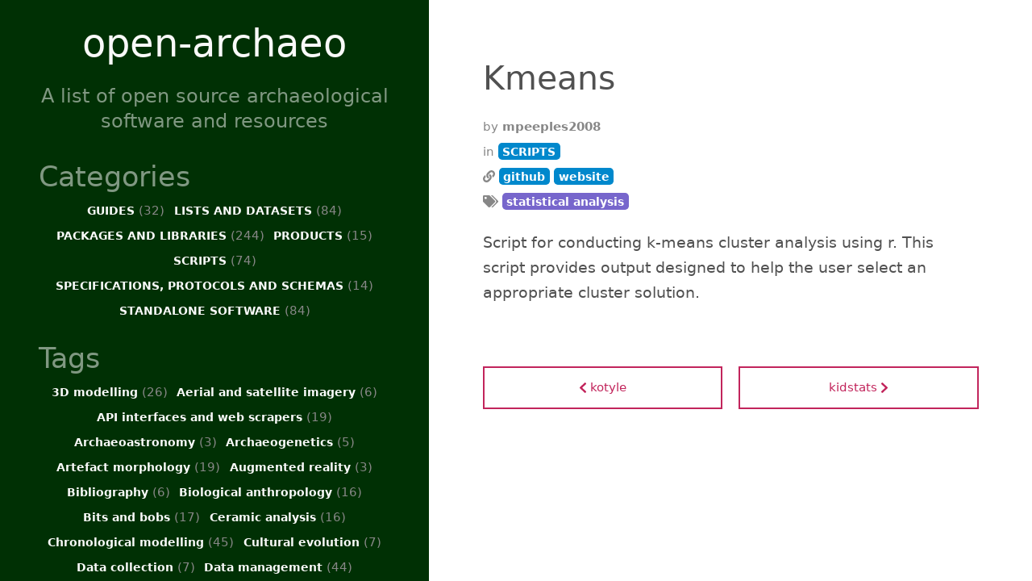

--- FILE ---
content_type: text/html; charset=utf-8
request_url: https://open-archaeo.info/post/kmeans/
body_size: 3453
content:
<!doctype html><html lang=en><head><link href=https://gmpg.org/xfn/11 rel=profile><meta charset=utf-8><meta http-equiv=X-UA-Compatible content="IE=edge"><meta name=viewport content="width=device-width,initial-scale=1,maximum-scale=1"><meta name=generator content="Hugo 0.121.0"><title>Kmeans • open-archaeo</title>
<meta name=twitter:card content="summary"><meta name=twitter:title content="Kmeans"><meta name=twitter:description content="Script for conducting k-means cluster analysis using r. This script provides output designed to help the user select an appropriate cluster solution."><meta property="og:title" content="Kmeans"><meta property="og:description" content="Script for conducting k-means cluster analysis using r. This script provides output designed to help the user select an appropriate cluster solution."><meta property="og:type" content="article"><meta property="og:url" content="https://open-archaeo.info/post/kmeans/"><meta property="article:section" content="post"><meta property="og:site_name" content="Title"><link rel=stylesheet href=https://cdnjs.cloudflare.com/ajax/libs/highlight.js/9.12.0/styles/github.min.css><link rel=stylesheet href=/scss/hyde-hyde.0e8a8b00b5b21fefbbf03e7c07ce206d91ea5b85fc542939c12b078f2f4e92de.css integrity="sha256-DoqLALWyH++78D58B84gbZHqW4X8VCk5wSsHjy9Okt4="><link rel=stylesheet href=/scss/print.2744dcbf8a0b2e74f8a50e4b34e5f441be7cf93cc7de27029121c6a09f9e77bc.css integrity="sha256-J0Tcv4oLLnT4pQ5LNOX0Qb58+TzH3icCkSHGoJ+ed7w=" media=print><link rel=stylesheet href=https://cdn.jsdelivr.net/gh/jpswalsh/academicons@1/css/academicons.min.css><link rel=stylesheet href=/css/custom.d18e24ca79a5ed85071e0272c25ad303c6f7cbe96e1d47f95f1e1332e87bf7ed.css integrity="sha256-0Y4kynml7YUHHgJywlrTA8b3y+luHUf5Xx4TMuh79+0="><!--[if lt IE 9]><script src=https://oss.maxcdn.com/html5shiv/3.7.3/html5shiv.min.js></script><script src=https://oss.maxcdn.com/respond/1.4.2/respond.min.js></script><![endif]--><link rel=apple-touch-icon-precomposed sizes=144x144 href=/apple-touch-icon-144-precomposed.png><link rel="shortcut icon" href=/favicon.png></head><body><div class=sidebar><div class=container><div class=sidebar-about><span class=site__title><a href=https://open-archaeo.info/>open-archaeo</a></span><p class=site__description>A list of open source archaeological software and resources</p></div><div class=collapsible-menu><input type=checkbox id=menuToggle>
<label for=menuToggle>open-archaeo</label><div class=menu-content><section class=sidebar-mainnav><ul class=sidebar-nav></ul></section><div class=sidebar-taxonomy><h2>Categories</h2><ul class=sidebar-nav><li><a href=https://open-archaeo.info/categories/guides/ title="Entries in category 'Guides'" class=badge>GUIDES&nbsp;<span class="taxonomy-count post__meta">(32)</span></a></li><li><a href=https://open-archaeo.info/categories/lists-and-datasets/ title="Entries in category 'Lists and datasets'" class=badge>LISTS AND DATASETS&nbsp;<span class="taxonomy-count post__meta">(84)</span></a></li><li><a href=https://open-archaeo.info/categories/packages-and-libraries/ title="Entries in category 'Packages and libraries'" class=badge>PACKAGES AND LIBRARIES&nbsp;<span class="taxonomy-count post__meta">(244)</span></a></li><li><a href=https://open-archaeo.info/categories/products/ title="Entries in category 'Products'" class=badge>PRODUCTS&nbsp;<span class="taxonomy-count post__meta">(15)</span></a></li><li><a href=https://open-archaeo.info/categories/scripts/ title="Entries in category 'Scripts'" class=badge>SCRIPTS&nbsp;<span class="taxonomy-count post__meta">(74)</span></a></li><li><a href=https://open-archaeo.info/categories/specifications-protocols-and-schemas/ title="Entries in category 'Specifications, protocols and schemas'" class=badge>SPECIFICATIONS, PROTOCOLS AND SCHEMAS&nbsp;<span class="taxonomy-count post__meta">(14)</span></a></li><li><a href=https://open-archaeo.info/categories/standalone-software/ title="Entries in category 'Standalone software'" class=badge>STANDALONE SOFTWARE&nbsp;<span class="taxonomy-count post__meta">(84)</span></a></li></ul></div><div class=sidebar-taxonomy><h2>Tags</h2><ul class=sidebar-nav><li><a href=https://open-archaeo.info/tags/3d-modelling/ title="Entries tagged '3D modelling'" class=badge>3D modelling&nbsp;<span class="taxonomy-count post__meta">(26)</span></a></li><li><a href=https://open-archaeo.info/tags/aerial-and-satellite-imagery/ title="Entries tagged 'Aerial and satellite imagery'" class=badge>Aerial and satellite imagery&nbsp;<span class="taxonomy-count post__meta">(6)</span></a></li><li><a href=https://open-archaeo.info/tags/api-interfaces-and-web-scrapers/ title="Entries tagged 'API interfaces and web scrapers'" class=badge>API interfaces and web scrapers&nbsp;<span class="taxonomy-count post__meta">(19)</span></a></li><li><a href=https://open-archaeo.info/tags/archaeoastronomy/ title="Entries tagged 'Archaeoastronomy'" class=badge>Archaeoastronomy&nbsp;<span class="taxonomy-count post__meta">(3)</span></a></li><li><a href=https://open-archaeo.info/tags/archaeogenetics/ title="Entries tagged 'Archaeogenetics'" class=badge>Archaeogenetics&nbsp;<span class="taxonomy-count post__meta">(5)</span></a></li><li><a href=https://open-archaeo.info/tags/artefact-morphology/ title="Entries tagged 'Artefact morphology'" class=badge>Artefact morphology&nbsp;<span class="taxonomy-count post__meta">(19)</span></a></li><li><a href=https://open-archaeo.info/tags/augmented-reality/ title="Entries tagged 'Augmented reality'" class=badge>Augmented reality&nbsp;<span class="taxonomy-count post__meta">(3)</span></a></li><li><a href=https://open-archaeo.info/tags/bibliography/ title="Entries tagged 'Bibliography'" class=badge>Bibliography&nbsp;<span class="taxonomy-count post__meta">(6)</span></a></li><li><a href=https://open-archaeo.info/tags/biological-anthropology/ title="Entries tagged 'Biological anthropology'" class=badge>Biological anthropology&nbsp;<span class="taxonomy-count post__meta">(16)</span></a></li><li><a href=https://open-archaeo.info/tags/bits-and-bobs/ title="Entries tagged 'Bits and bobs'" class=badge>Bits and bobs&nbsp;<span class="taxonomy-count post__meta">(17)</span></a></li><li><a href=https://open-archaeo.info/tags/ceramic-analysis/ title="Entries tagged 'Ceramic analysis'" class=badge>Ceramic analysis&nbsp;<span class="taxonomy-count post__meta">(16)</span></a></li><li><a href=https://open-archaeo.info/tags/chronological-modelling/ title="Entries tagged 'Chronological modelling'" class=badge>Chronological modelling&nbsp;<span class="taxonomy-count post__meta">(45)</span></a></li><li><a href=https://open-archaeo.info/tags/cultural-evolution/ title="Entries tagged 'Cultural evolution'" class=badge>Cultural evolution&nbsp;<span class="taxonomy-count post__meta">(7)</span></a></li><li><a href=https://open-archaeo.info/tags/data-collection/ title="Entries tagged 'Data collection'" class=badge>Data collection&nbsp;<span class="taxonomy-count post__meta">(7)</span></a></li><li><a href=https://open-archaeo.info/tags/data-management/ title="Entries tagged 'Data management'" class=badge>Data management&nbsp;<span class="taxonomy-count post__meta">(44)</span></a></li><li><a href=https://open-archaeo.info/tags/datasets/ title="Entries tagged 'Datasets'" class=badge>Datasets&nbsp;<span class="taxonomy-count post__meta">(50)</span></a></li><li><a href=https://open-archaeo.info/tags/dendrochronology/ title="Entries tagged 'Dendrochronology'" class=badge>Dendrochronology&nbsp;<span class="taxonomy-count post__meta">(6)</span></a></li><li><a href=https://open-archaeo.info/tags/diagrams-and-visualizations/ title="Entries tagged 'Diagrams and visualizations'" class=badge>Diagrams and visualizations&nbsp;<span class="taxonomy-count post__meta">(19)</span></a></li><li><a href=https://open-archaeo.info/tags/drivers-and-io/ title="Entries tagged 'Drivers and IO'" class=badge>Drivers and IO&nbsp;<span class="taxonomy-count post__meta">(13)</span></a></li><li><a href=https://open-archaeo.info/tags/drones/ title="Entries tagged 'Drones'" class=badge>Drones&nbsp;<span class="taxonomy-count post__meta">(2)</span></a></li><li><a href=https://open-archaeo.info/tags/educational-resources-and-practical-guides/ title="Entries tagged 'Educational resources and practical guides'" class=badge>Educational resources and practical guides&nbsp;<span class="taxonomy-count post__meta">(45)</span></a></li><li><a href=https://open-archaeo.info/tags/ethics-and-professional-development/ title="Entries tagged 'Ethics and professional development'" class=badge>Ethics and professional development&nbsp;<span class="taxonomy-count post__meta">(4)</span></a></li><li><a href=https://open-archaeo.info/tags/games/ title="Entries tagged 'Games'" class=badge>Games&nbsp;<span class="taxonomy-count post__meta">(4)</span></a></li><li><a href=https://open-archaeo.info/tags/geoarchaeology/ title="Entries tagged 'Geoarchaeology'" class=badge>Geoarchaeology&nbsp;<span class="taxonomy-count post__meta">(4)</span></a></li><li><a href=https://open-archaeo.info/tags/geophysical-survey/ title="Entries tagged 'Geophysical survey'" class=badge>Geophysical survey&nbsp;<span class="taxonomy-count post__meta">(5)</span></a></li><li><a href=https://open-archaeo.info/tags/harris-matrix/ title="Entries tagged 'Harris matrix'" class=badge>Harris matrix&nbsp;<span class="taxonomy-count post__meta">(8)</span></a></li><li><a href=https://open-archaeo.info/tags/harrix-matrix/ title="Entries tagged 'Harrix matrix'" class=badge>Harrix matrix&nbsp;<span class="taxonomy-count post__meta">(2)</span></a></li><li><a href=https://open-archaeo.info/tags/iconography/ title="Entries tagged 'Iconography'" class=badge>Iconography&nbsp;<span class="taxonomy-count post__meta">(5)</span></a></li><li><a href=https://open-archaeo.info/tags/instrumental-neutron-activation-analysis/ title="Entries tagged 'Instrumental Neutron activation analysis'" class=badge>Instrumental Neutron activation analysis&nbsp;<span class="taxonomy-count post__meta">(3)</span></a></li><li><a href=https://open-archaeo.info/tags/lidar/ title="Entries tagged 'LiDAR'" class=badge>LiDAR&nbsp;<span class="taxonomy-count post__meta">(2)</span></a></li><li><a href=https://open-archaeo.info/tags/lists/ title="Entries tagged 'Lists'" class=badge>Lists&nbsp;<span class="taxonomy-count post__meta">(24)</span></a></li><li><a href=https://open-archaeo.info/tags/literary-analysis-and-epigraphy/ title="Entries tagged 'Literary analysis and epigraphy'" class=badge>Literary analysis and epigraphy&nbsp;<span class="taxonomy-count post__meta">(8)</span></a></li><li><a href=https://open-archaeo.info/tags/lithic-analysis/ title="Entries tagged 'Lithic analysis'" class=badge>Lithic analysis&nbsp;<span class="taxonomy-count post__meta">(1)</span></a></li><li><a href=https://open-archaeo.info/tags/luminescence-dating/ title="Entries tagged 'Luminescence dating'" class=badge>Luminescence dating&nbsp;<span class="taxonomy-count post__meta">(13)</span></a></li><li><a href=https://open-archaeo.info/tags/machine-learning/ title="Entries tagged 'Machine learning'" class=badge>Machine learning&nbsp;<span class="taxonomy-count post__meta">(10)</span></a></li><li><a href=https://open-archaeo.info/tags/museums/ title="Entries tagged 'Museums'" class=badge>Museums&nbsp;<span class="taxonomy-count post__meta">(2)</span></a></li><li><a href=https://open-archaeo.info/tags/network-analysis/ title="Entries tagged 'Network analysis'" class=badge>Network analysis&nbsp;<span class="taxonomy-count post__meta">(1)</span></a></li><li><a href=https://open-archaeo.info/tags/palaeobotany/ title="Entries tagged 'Palaeobotany'" class=badge>Palaeobotany&nbsp;<span class="taxonomy-count post__meta">(14)</span></a></li><li><a href=https://open-archaeo.info/tags/palaeoclimate-modelling/ title="Entries tagged 'Palaeoclimate modelling'" class=badge>Palaeoclimate modelling&nbsp;<span class="taxonomy-count post__meta">(5)</span></a></li><li><a href=https://open-archaeo.info/tags/photogrammetry/ title="Entries tagged 'Photogrammetry'" class=badge>Photogrammetry&nbsp;<span class="taxonomy-count post__meta">(5)</span></a></li><li><a href=https://open-archaeo.info/tags/photography/ title="Entries tagged 'Photography'" class=badge>Photography&nbsp;<span class="taxonomy-count post__meta">(3)</span></a></li><li><a href=https://open-archaeo.info/tags/platforms-and-publications/ title="Entries tagged 'Platforms and publications'" class=badge>Platforms and publications&nbsp;<span class="taxonomy-count post__meta">(9)</span></a></li><li><a href=https://open-archaeo.info/tags/public-archaeology/ title="Entries tagged 'Public archaeology'" class=badge>Public archaeology&nbsp;<span class="taxonomy-count post__meta">(15)</span></a></li><li><a href=https://open-archaeo.info/tags/public-policy-and-civic-action/ title="Entries tagged 'Public policy and civic action'" class=badge>Public policy and civic action&nbsp;<span class="taxonomy-count post__meta">(2)</span></a></li><li><a href=https://open-archaeo.info/tags/radiocarbon-dating-calibration-and-sequencing/ title="Entries tagged 'Radiocarbon dating, calibration and sequencing'" class=badge>Radiocarbon dating, calibration and sequencing&nbsp;<span class="taxonomy-count post__meta">(46)</span></a></li><li><a href=https://open-archaeo.info/tags/schemas-and-ontologies/ title="Entries tagged 'Schemas and ontologies'" class=badge>Schemas and ontologies&nbsp;<span class="taxonomy-count post__meta">(23)</span></a></li><li><a href=https://open-archaeo.info/tags/seriation/ title="Entries tagged 'Seriation'" class=badge>Seriation&nbsp;<span class="taxonomy-count post__meta">(8)</span></a></li><li><a href=https://open-archaeo.info/tags/shape-recognition/ title="Entries tagged 'Shape recognition'" class=badge>Shape recognition&nbsp;<span class="taxonomy-count post__meta">(28)</span></a></li><li><a href=https://open-archaeo.info/tags/simulation/ title="Entries tagged 'Simulation'" class=badge>Simulation&nbsp;<span class="taxonomy-count post__meta">(13)</span></a></li><li><a href=https://open-archaeo.info/tags/site-mapping/ title="Entries tagged 'Site mapping'" class=badge>Site mapping&nbsp;<span class="taxonomy-count post__meta">(23)</span></a></li><li><a href=https://open-archaeo.info/tags/spatial-analysis/ title="Entries tagged 'Spatial analysis'" class=badge>Spatial analysis&nbsp;<span class="taxonomy-count post__meta">(34)</span></a></li><li><a href=https://open-archaeo.info/tags/stable-isotope-analysis/ title="Entries tagged 'Stable isotope analysis'" class=badge>Stable isotope analysis&nbsp;<span class="taxonomy-count post__meta">(9)</span></a></li><li><a href=https://open-archaeo.info/tags/statistical-analysis/ title="Entries tagged 'Statistical analysis'" class=badge>Statistical analysis&nbsp;<span class="taxonomy-count post__meta">(53)</span></a></li><li><a href=https://open-archaeo.info/tags/templates/ title="Entries tagged 'Templates'" class=badge>Templates&nbsp;<span class="taxonomy-count post__meta">(2)</span></a></li><li><a href=https://open-archaeo.info/tags/viewshed-analysis/ title="Entries tagged 'Viewshed analysis'" class=badge>Viewshed analysis&nbsp;<span class="taxonomy-count post__meta">(4)</span></a></li><li><a href=https://open-archaeo.info/tags/writing/ title="Entries tagged 'Writing'" class=badge>Writing&nbsp;<span class="taxonomy-count post__meta">(7)</span></a></li><li><a href=https://open-archaeo.info/tags/x-ray-fluorescence/ title="Entries tagged 'X-Ray Fluorescence'" class=badge>X-Ray Fluorescence&nbsp;<span class="taxonomy-count post__meta">(8)</span></a></li><li><a href=https://open-archaeo.info/tags/zooarchaeology/ title="Entries tagged 'Zooarchaeology'" class=badge>Zooarchaeology&nbsp;<span class="taxonomy-count post__meta">(18)</span></a></li></ul></div><section class=social><a href=https://github.com/zackbatist/open-archaeo rel=me><i class="fab fa-github fa-lg" aria-hidden=true></i></a></section></div></div><div class=copyright>Maintained by Zack Batist and Joe Roe<br>[<a href=https://github.com/zackbatist/open-archaeo>GitHub</a>]<br><br><a href=https://creativecommons.org/publicdomain/zero/1.0/>CC0 1.0</a></div><div class=builtwith>Built with <a href=https://gohugo.io>Hugo</a> ❤️ <a href=https://github.com/htr3n/hyde-hyde>hyde-hyde</a>.</div></div></div><div class="content container"><article><header><h1>Kmeans</h1><div class=post__meta>by
<strong>mpeeples2008</strong><br>in
<a class="badge badge-category" href=/categories/scripts>SCRIPTS</a><br><i class="fas fa-link"></i>
<a class="badge badge-category" href=https://github.com/mpeeples2008/Kmeans>github</a>
<a class="badge badge-category" href=http://www.mattpeeples.net/kmeans.html>website</a><br><i class="fas fa-tags"></i>
<a class="badge badge-tag" href=/tags/statistical-analysis>statistical analysis</a><br></div></header><div class=post><p>Script for conducting k-means cluster analysis using r. This script provides output designed to help the user select an appropriate cluster solution.</p></div><div class="navigation navigation-single"><a href=/post/kotyle/ class=navigation-prev><i aria-hidden=true class="fa fa-chevron-left"></i>
<span class=navigation-tittle>kotyle</span>
</a><a href=/post/kidstats/ class=navigation-next><span class=navigation-tittle>kidstats</span>
<i aria-hidden=true class="fa fa-chevron-right"></i></a></div></article></div><script defer src=https://use.fontawesome.com/releases/v5.12.1/js/all.js integrity=sha384-ZbbbT1gw3joYkKRqh0kWyRp32UAvdqkpbLedQJSlnI8iLQcFVxaGyrOgOJiDQTTR crossorigin=anonymous></script><script src=https://cdnjs.cloudflare.com/ajax/libs/highlight.js/9.13.1/highlight.min.js></script><script type=text/javascript>hljs.initHighlightingOnLoad()</script></body></html>

--- FILE ---
content_type: text/css; charset=utf-8
request_url: https://open-archaeo.info/css/custom.d18e24ca79a5ed85071e0272c25ad303c6f7cbe96e1d47f95f1e1332e87bf7ed.css
body_size: -278
content:
.sidebar{overflow-y:scroll}.sidebar-taxonomy ul{display:flex;flex-flow:row wrap;justify-content:center;margin:0}.openarchaeo-item{margin:0 0 2em 0}.openarchaeo-item-name,.openarchaeo-item-description,.openarchaeo-item-description p{display:inline}.openarchaeo-item-name{font-weight:bold}.openarchaeo-item-name:after{content:":"}

/*# sourceMappingURL=custom.css.map */